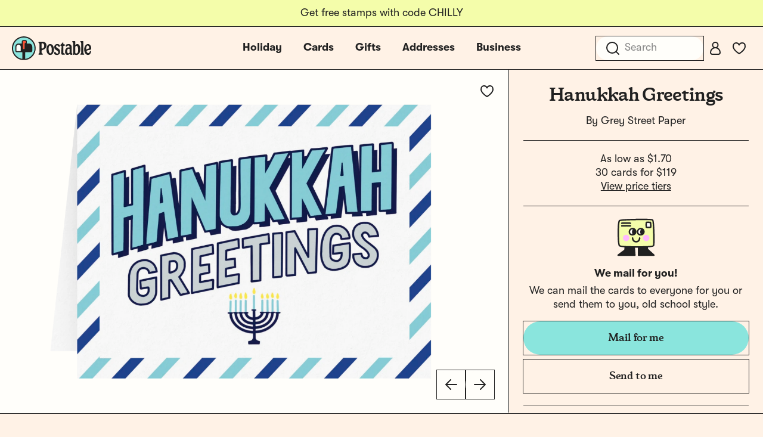

--- FILE ---
content_type: text/css
request_url: https://tags.srv.stackadapt.com/sa.css
body_size: -11
content:
:root {
    --sa-uid: '0-3a1ab6d5-32b4-5d4b-540a-229803322af0';
}

--- FILE ---
content_type: image/svg+xml
request_url: https://d2ct96dh4lkill.cloudfront.net/assets/icons/icon-24-building.svg?v=1768492978
body_size: 431
content:
<svg width="24" height="24" viewBox="0 0 24 24" fill="none" xmlns="http://www.w3.org/2000/svg">
<path d="M5 2H13C14.6557 2 16 3.3443 16 5V22H2V5C2 3.3443 3.3443 2 5 2Z" stroke="#212121" stroke-width="2" stroke-linecap="round" stroke-linejoin="round"/>
<path d="M22 22H16V11H19C20.6569 11 22 12.3431 22 14V22Z" stroke="#212121" stroke-width="2" stroke-linecap="round" stroke-linejoin="round"/>
<path d="M6 7C6.55228 7 7 6.55228 7 6C7 5.44772 6.55228 5 6 5C5.44772 5 5 5.44772 5 6C5 6.55228 5.44772 7 6 7Z" fill="#212121"/>
<path d="M9 7C9.55228 7 10 6.55228 10 6C10 5.44772 9.55228 5 9 5C8.44772 5 8 5.44772 8 6C8 6.55228 8.44772 7 9 7Z" fill="#212121"/>
<path d="M12 7C12.5523 7 13 6.55228 13 6C13 5.44772 12.5523 5 12 5C11.4477 5 11 5.44772 11 6C11 6.55228 11.4477 7 12 7Z" fill="#212121"/>
<path d="M6 10C6.55228 10 7 9.55228 7 9C7 8.44772 6.55228 8 6 8C5.44772 8 5 8.44772 5 9C5 9.55228 5.44772 10 6 10Z" fill="#212121"/>
<path d="M9 10C9.55228 10 10 9.55228 10 9C10 8.44772 9.55228 8 9 8C8.44772 8 8 8.44772 8 9C8 9.55228 8.44772 10 9 10Z" fill="#212121"/>
<path d="M12 10C12.5523 10 13 9.55228 13 9C13 8.44772 12.5523 8 12 8C11.4477 8 11 8.44772 11 9C11 9.55228 11.4477 10 12 10Z" fill="#212121"/>
<path d="M6 13C6.55228 13 7 12.5523 7 12C7 11.4477 6.55228 11 6 11C5.44772 11 5 11.4477 5 12C5 12.5523 5.44772 13 6 13Z" fill="#212121"/>
<path d="M9 13C9.55228 13 10 12.5523 10 12C10 11.4477 9.55228 11 9 11C8.44772 11 8 11.4477 8 12C8 12.5523 8.44772 13 9 13Z" fill="#212121"/>
<path d="M12 13C12.5523 13 13 12.5523 13 12C13 11.4477 12.5523 11 12 11C11.4477 11 11 11.4477 11 12C11 12.5523 11.4477 13 12 13Z" fill="#212121"/>
<path d="M11 16H7V22H11V16Z" stroke="#212121" stroke-width="2" stroke-linecap="round" stroke-linejoin="round"/>
</svg>


--- FILE ---
content_type: image/svg+xml
request_url: https://d2ct96dh4lkill.cloudfront.net/assets/icons/icon-24-closed-envelope.svg?v=1768492978
body_size: 149
content:
<svg width="24" height="24" viewBox="0 0 24 24" fill="none" xmlns="http://www.w3.org/2000/svg">
<path d="M19 3H5C3.34315 3 2 4.34315 2 6V18C2 19.6569 3.34315 21 5 21H19C20.6569 21 22 19.6569 22 18V6C22 4.34315 20.6569 3 19 3Z" stroke="#212121" stroke-width="2" stroke-miterlimit="10"/>
<path d="M2 9L10.1258 13.5144C10.6991 13.8329 11.3441 14 12 14C12.6558 14 13.3009 13.8329 13.8742 13.5144L22 9" stroke="#212121" stroke-width="2" stroke-linejoin="round"/>
</svg>


--- FILE ---
content_type: application/javascript
request_url: https://d2ct96dh4lkill.cloudfront.net/build/assets/Services-legacy-B8_rZ-7G.js?v=1768492978
body_size: 1185
content:
System.register([],function(e,t){"use strict";return{execute:function(){window.Postable.Services={GET_POST_URL:"/projects/get-post",GET_PROJECT_CUSTOMIZATIONS_URL:"/projects/automation/customize",DELETE_POST_URL:"/projects/delete-post",GET_ENVELOPE_ADDRESS_PANEL_URL:"/projects/get-envelope-address",SAVE_ADDRESS_PICKER_URL:"/projects/save-picker",SAVE_BOX_OPTIONS_URL:"/projects/save-box-options",SAVE_AUTOMATION_TYPE_URL:"/projects/save-automation-type",SAVE_BOX_QUANTITY_URL:"/projects/save-box-qty",SAVE_SCHEDULE_DATE_URL:"/projects/save-schedule-date",SAVE_AUTOCARD_URL:"/projects/save-autocard",SAVE_CUSTOMIZATIONS:"/projects/save-customizations",SAVE_PROJECT_NAME_URL:"/projects/save-project-name",SAVE_ENVELOPE_STYLE_URL:"/projects/save-envelope-style",SAVE_ENVELOPE_FONT_URL:"/projects/save-envelope-font",SAVE_FONT_URL:"/projects/save-project-font",SAVE_MAIL_OR_BOX_URL:"/projects/save-mail-or-box",SAVE_POST_URL:"/projects/save-post",PROJECT_SAVE_CONTACT_URL:"/projects/save-contact",SAVE_POST_ADDRESS_URL:"/projects/save-post-address",GET_RETURN_ADDRESS_URL:"/projects/get-return-address",SAVE_RETURN_ADDRESS_URL:"/projects/save-return-address",SAVE_PROJECT_SCHEDULE_DATE:"/projects/save-project-schedule-date",SAVE_PROJECT_EXTRA_CARDS:"/projects/add-box-to-project",ADD_UPSELL_TO_CART:"/projects/add-upsell-to-cart",SAVE_BACK_TEMPLATE:"/projects/save-back-template",GET_RECIPIENTS:"/projects/get-recipients",UPDATE_LOGO:"/account/upload-logo",DELETE_LOGO:"/account/delete-logo",DUPLICATE_PROJECT:"/projects/duplicate",DELETE_PROJECT:"/projects/delete",CONTINUE_DESKTOP:"/projects/continue-desktop",REFRESH_RECIPIENTS:"/projects/automation/recipients/refresh",ADD_CONTACTS:"/projects/automation/recipients/add-contacts",SAVE_IMAGE:"/projects/save-image",SAVE_BACKGROUND_REMOVED_IMAGE:"/projects/save-background-removed-image",POST_SUGGESTIONS:"/projects/post-suggestions",ADD_GIFT:"/projects/add-gift",REMOVE_GIFT:"/projects/remove-gift",UPDATE_POST_QUANTITY:"/projects/update-post-quantity",GET_CUSTOMIZATION_URLS:"/projects/get-customization-urls",SAVE_SHIPPING_ADDRESS_URL:"/cart/save-shipping-address",GET_SHOPPING_LIST_URL:"/cart/get-shopping-list",PROCESS_ORDER_URL:"/cart/process-order",SAVE_STRIPE_CUSTOMER_URL:"/cart/save-stripe-customer",REMOVE_CREDIT_CARD:"/cart/remove-billing-info",CALCULATE_SHIPPING_URL:"/cart/calculate-shipping",CART_DELETE_ITEM:"/cart/delete-item",CART_ADD_PROJECT:"/cart/add-project",GET_CONTACT_DETAIL_URL:"/contacts/get-contact-detail",SAVE_CONTACT_URL:"/contacts/save-contact",EDIT_LINK_URL:"/contacts/link/save",IMPORT_HELP_REQUEST_URL:"/contacts/import-help-request",GET_GROUP_DETAIL_URL:"/groups/get-group-detail",CREATE_GROUP_URL:"/groups/create-new-group",RENAME_GROUP_URL:"/groups/rename-group",MERGE_GROUPS_URL:"/groups/merge-groups",DELETE_GROUP_URL:"/groups/delete-group",SAVE_GROUP_CONTACTS_URL:"/groups/save-group-contacts",SAVE_SORT_ORDER_URL:"/account/save-sort-order",EDIT_CONTACT_INFO_URL:"/account/edit-contact-info",SAVE_BIRTHDAY_ALERTS_URL:"/account/save-birthday-alerts",TOGGLE_BUSINESS_TOOLS_URL:"/account/toggle-business-tools",TRACK_REFERRAL_CODE_COPY:"/account/track-referral-code-copy",GET_ORDER_HISTORY:"/account/get-order-history",GET_API_TOKEN:"/account/get-api-token",SUBMIT_BUSINESS_CONTACT_URL:"/business/submit-contact",SUBMIT_CAREER_APPLICATION:"/jobs/submit",GET_RESPONSIVE_IMAGE_URLS:"/card/get-responsive-image-urls",GET_CARD_DETAILS:"/card",PREVIEW_CUSTOM_CARDS:"/cards/preview-custom-cards",GET_PHOTOS_URL:"/images"}}}});


--- FILE ---
content_type: image/svg+xml
request_url: https://d2ct96dh4lkill.cloudfront.net/assets/icons/icon-24-door.svg?v=1768492978
body_size: 253
content:
<svg width="24" height="24" viewBox="0 0 24 24" fill="none" xmlns="http://www.w3.org/2000/svg">
<path d="M15.5 4.2527V19.7473C15.5 20.9914 14.4914 22 13.2473 22C13.0829 22 12.9191 21.982 12.7586 21.9464L6.3492 20.5221C4.9766 20.2171 4 18.9996 4 17.5935V6.4065C4 5.0004 4.9766 3.783 6.3492 3.4779L12.7586 2.0536C12.919 2.0179 13.0829 2 13.2473 2C14.4914 2 15.5 3.0086 15.5 4.2527Z" stroke="#212121" stroke-width="2" stroke-linecap="round" stroke-linejoin="round"/>
<path d="M15.5 4H17C18.6557 4 20 5.3443 20 7V17C20 18.6557 18.6557 20 17 20H15.5V4Z" stroke="#212121" stroke-width="2" stroke-linecap="round" stroke-linejoin="round"/>
<path d="M12 13C12.5523 13 13 12.5523 13 12C13 11.4477 12.5523 11 12 11C11.4477 11 11 11.4477 11 12C11 12.5523 11.4477 13 12 13Z" fill="#212121"/>
</svg>


--- FILE ---
content_type: application/javascript
request_url: https://d2ct96dh4lkill.cloudfront.net/build/assets/card-like-legacy-BYPTEnF1.js?v=1768492978
body_size: 1091
content:
System.register(["./jquery-legacy-DU5GONWx.js","./tooltip-legacy-Nrja5QVe.js","./pinia-legacy-CJeF4he6.js"],function(e,i){"use strict";var t,s,d,r,a;return{setters:[e=>{t=e.$},e=>{s=e.T},e=>{d=e.d,r=e.a,a=e.m}],execute:function(){const i=e("u",d("likes",{state:()=>({cardLikes:[]}),getters:{cardLike:e=>i=>e.cardLikes.find(e=>e.id===i),isLiked:e=>0,likeCount:e=>e.cardLikes.filter(e=>1==e.isLiked).length},actions:{setLikeState(e){var i=this.cardLikes.findIndex(i=>i.id==e.id);-1!=i?e.isLiked?this.cardLikes.splice(i,1,{id:e.id,isLiked:e.isLiked}):this.cardLikes.splice(i,1):e.isLiked&&this.cardLikes.push({id:e.id,isLiked:e.isLiked})}}})),l={render:function(){var e=this,i=e.$createElement,t=e._self._c||i;return t("svg",e._g({attrs:{xmlns:"http://www.w3.org/2000/svg",width:"24",height:"24",fill:"none"}},e.$listeners),[t("path",{attrs:{stroke:"#212121","stroke-linejoin":"round","stroke-width":"2",d:"M17 3c-3.485 0-5 3.383-5 3.383S10.485 3 7 3C4.283 3 2 4.98 2 8.783 2 15.003 12 21 12 21s10-5.996 10-12.217C22 4.98 19.717 3 17 3Z"}})])}},n={render:function(){var e=this,i=e.$createElement,t=e._self._c||i;return t("svg",e._g({attrs:{xmlns:"http://www.w3.org/2000/svg",width:"24",height:"24",fill:"none"}},e.$listeners),[t("path",{attrs:{fill:"#FF5132",stroke:"#212121","stroke-linejoin":"round","stroke-width":"2",d:"M17 3c-3.485 0-5 3.383-5 3.383S10.485 3 7 3C4.283 3 2 4.98 2 8.783 2 15.003 12 21 12 21s10-5.996 10-12.217C22 4.98 19.717 3 17 3Z"}})])}};e("C",{template:'\n  <div>\n    <template v-if="type === 0">\n      <a \n        href="#" \n        @click.prevent="toggle" \n        class="favorite-toggle"\n        :class="{ \'favorite-toggle--active\': likedLocal }"\n      >\n        <icon-heart-fill v-if="likedLocal"></icon-heart-fill>\n        <icon-heart v-else></icon-heart>\n      </a>\n    </template>\n    <template v-else-if="type === 1">\n      <a class="card-like__wrap" href="#" @click.prevent="toggle">\n        <div class="favorite-toggle" :class="{ \'favorite-toggle--active\': likedLocal }">\n          <icon-heart-fill v-if="likedLocal"></icon-heart-fill>\n          <icon-heart v-else></icon-heart>\n        </div>\n      </a>\n    </template>\n  </div>\n  ',props:{href:{type:String,default:""},liked:{type:Boolean,default:!1},type:{type:Number,default:0},cardId:{type:Number},outerCircle:{type:Boolean,default:!1}},mounted(){let e={id:this.cardId,isLiked:this.liked};this.setLikeState(e),this.likedLocal=this.isLiked},data:()=>({likedLocal:!1}),computed:{...a(i,{cardLikes:"cardLikes"}),isLiked(){return this.cardLikes.find(e=>e.id===this.cardId)?.isLiked}},methods:{...r(i,["setLikeState"]),toggle:function(e){const i=this.isLiked?0:1;this.likedLocal=!this.isLiked,t.getJSON(`${this.href}?is_like=${i}`,i=>{if("success"===i.status){this.$root.$emit("tooltip:hide"),this.$root.$emit("card-like:change",{count:i.count,cardId:i.cardId,liked:!this.isLiked}),this.isLiked?t(document).trigger("card-unliked",e):t(document).trigger("card-liked",e);let s={id:this.cardId,isLiked:!this.isLiked};this.setLikeState(s),this.likedLocal=s.isLiked}})}},components:{Tooltip:s,IconHeart:l,IconHeartFill:n}})}}});
